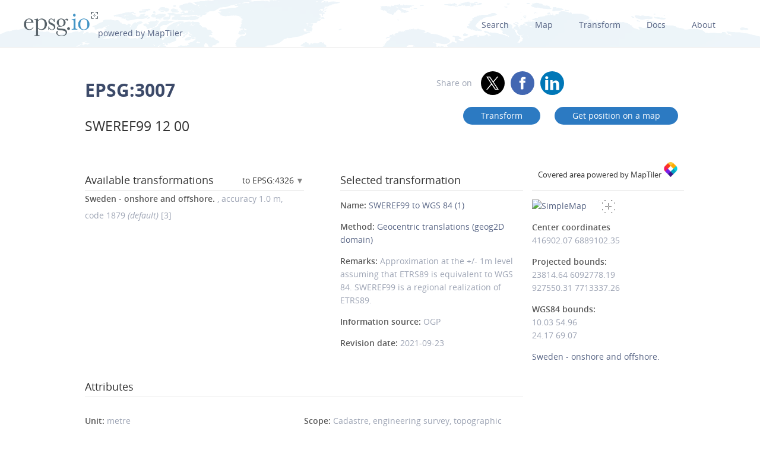

--- FILE ---
content_type: text/html; charset=utf-8
request_url: https://www.google.com/recaptcha/api2/aframe
body_size: 268
content:
<!DOCTYPE HTML><html><head><meta http-equiv="content-type" content="text/html; charset=UTF-8"></head><body><script nonce="f9lj6gZ7KPb_GhQxMbeyIA">/** Anti-fraud and anti-abuse applications only. See google.com/recaptcha */ try{var clients={'sodar':'https://pagead2.googlesyndication.com/pagead/sodar?'};window.addEventListener("message",function(a){try{if(a.source===window.parent){var b=JSON.parse(a.data);var c=clients[b['id']];if(c){var d=document.createElement('img');d.src=c+b['params']+'&rc='+(localStorage.getItem("rc::a")?sessionStorage.getItem("rc::b"):"");window.document.body.appendChild(d);sessionStorage.setItem("rc::e",parseInt(sessionStorage.getItem("rc::e")||0)+1);localStorage.setItem("rc::h",'1769313713275');}}}catch(b){}});window.parent.postMessage("_grecaptcha_ready", "*");}catch(b){}</script></body></html>

--- FILE ---
content_type: application/javascript
request_url: https://epsg.io/static/js/clipboard.js?t=1765967903
body_size: 140
content:
document.addEventListener("DOMContentLoaded", function () {
  // Attach to elements with data-clipboard-text or custom logic
  document
    .querySelectorAll("#eastnorth_copy, [data-clipboard-text]")
    .forEach((element) => {
      element.addEventListener("click", function (event) {
        event.preventDefault();

        let textToCopy;

        // Custom logic for specific elements
        if (element.id === "eastnorth_copy") {
          const easting = document.getElementById("easting").value;
          const northing = document.getElementById("northing").value;
          textToCopy = `${easting} ${northing}`;
        } else {
          textToCopy = element.getAttribute("data-clipboard-text");
        }

        if (textToCopy) {
          navigator.clipboard
            .writeText(textToCopy)
            .then(() => {
              // Show notification
              const notification = document.createElement("div");
              notification.innerText = "Copied to clipboard!";
              notification.style.position = "fixed";
              notification.style.bottom = "20px";
              notification.style.right = "20px";
              notification.style.backgroundColor = "#333";
              notification.style.color = "#fff";
              notification.style.padding = "10px 20px";
              notification.style.borderRadius = "5px";
              notification.style.zIndex = "1000";
              document.body.appendChild(notification);
              setTimeout(() => {
                document.body.removeChild(notification);
              }, 3000);
            })
            .catch((err) => {
              console.error("Failed to copy text: ", err);
            });
        } else {
          console.error("No text to copy");
        }
      });
    });
});
